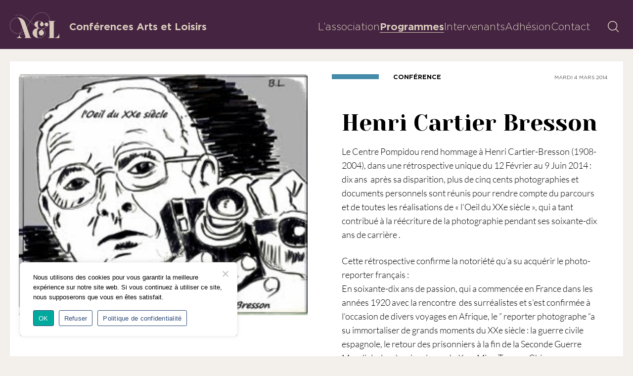

--- FILE ---
content_type: text/html; charset=UTF-8
request_url: https://www.conferences-arts-et-loisirs.fr/2014/02/henri-cartier-bresson.html
body_size: 9412
content:
<!doctype html>
<html lang="fr-FR">
<head>
	<meta charset="UTF-8">
	<meta name="viewport" content="width=device-width, initial-scale=1">
	<link rel="profile" href="http://gmpg.org/xfn/11">

	 
<link rel="preconnect" href="https://fonts.googleapis.com">
<link rel="preconnect" href="https://fonts.gstatic.com" crossorigin>
    <meta name='robots' content='index, follow, max-image-preview:large, max-snippet:-1, max-video-preview:-1' />

	<!-- This site is optimized with the Yoast SEO plugin v26.6 - https://yoast.com/wordpress/plugins/seo/ -->
	<title>Henri Cartier Bresson - Conférences Arts et Loisirs</title>
	<meta name="description" content="Le Centre Pompidou rend hommage à Henri Cartier-Bresson (1908-2004), dans une rétrospective unique du 12 Février au 9 Juin 2014 : dix ans  après sa" />
	<link rel="canonical" href="https://www.conferences-arts-et-loisirs.fr/2014/02/henri-cartier-bresson.html" />
	<meta property="og:locale" content="fr_FR" />
	<meta property="og:type" content="article" />
	<meta property="og:title" content="Henri Cartier Bresson - Conférences Arts et Loisirs" />
	<meta property="og:description" content="Le Centre Pompidou rend hommage à Henri Cartier-Bresson (1908-2004), dans une rétrospective unique du 12 Février au 9 Juin 2014 : dix ans  après sa" />
	<meta property="og:url" content="https://www.conferences-arts-et-loisirs.fr/2014/02/henri-cartier-bresson.html" />
	<meta property="og:site_name" content="Conférences Arts et Loisirs" />
	<meta property="article:published_time" content="2014-02-14T15:43:00+00:00" />
	<meta property="article:modified_time" content="2018-01-10T20:39:05+00:00" />
	<meta property="og:image" content="https://www.conferences-arts-et-loisirs.fr/wp-content/uploads/2014/02/Henri-Cartier-Bresson-Art-et-Losirs-2014.jpg" />
	<meta property="og:image:width" content="287" />
	<meta property="og:image:height" content="240" />
	<meta property="og:image:type" content="image/jpeg" />
	<meta name="author" content="Conférences Arts et Loisirs" />
	<meta name="twitter:card" content="summary_large_image" />
	<meta name="twitter:label1" content="Écrit par" />
	<meta name="twitter:data1" content="Conférences Arts et Loisirs" />
	<meta name="twitter:label2" content="Durée de lecture estimée" />
	<meta name="twitter:data2" content="2 minutes" />
	<script type="application/ld+json" class="yoast-schema-graph">{"@context":"https://schema.org","@graph":[{"@type":"Article","@id":"https://www.conferences-arts-et-loisirs.fr/2014/02/henri-cartier-bresson.html#article","isPartOf":{"@id":"https://www.conferences-arts-et-loisirs.fr/2014/02/henri-cartier-bresson.html"},"author":{"name":"Conférences Arts et Loisirs","@id":"https://www.conferences-arts-et-loisirs.fr/#/schema/person/046ca2103122c025880aa25949f724c4"},"headline":"Henri Cartier Bresson","datePublished":"2014-02-14T15:43:00+00:00","dateModified":"2018-01-10T20:39:05+00:00","mainEntityOfPage":{"@id":"https://www.conferences-arts-et-loisirs.fr/2014/02/henri-cartier-bresson.html"},"wordCount":318,"publisher":{"@id":"https://www.conferences-arts-et-loisirs.fr/#organization"},"image":{"@id":"https://www.conferences-arts-et-loisirs.fr/2014/02/henri-cartier-bresson.html#primaryimage"},"thumbnailUrl":"https://www.conferences-arts-et-loisirs.fr/wp-content/uploads/2014/02/Henri-Cartier-Bresson-Art-et-Losirs-2014.jpg","articleSection":["Conférences","Mars 2014 à juin 2014"],"inLanguage":"fr-FR"},{"@type":"WebPage","@id":"https://www.conferences-arts-et-loisirs.fr/2014/02/henri-cartier-bresson.html","url":"https://www.conferences-arts-et-loisirs.fr/2014/02/henri-cartier-bresson.html","name":"Henri Cartier Bresson - Conférences Arts et Loisirs","isPartOf":{"@id":"https://www.conferences-arts-et-loisirs.fr/#website"},"primaryImageOfPage":{"@id":"https://www.conferences-arts-et-loisirs.fr/2014/02/henri-cartier-bresson.html#primaryimage"},"image":{"@id":"https://www.conferences-arts-et-loisirs.fr/2014/02/henri-cartier-bresson.html#primaryimage"},"thumbnailUrl":"https://www.conferences-arts-et-loisirs.fr/wp-content/uploads/2014/02/Henri-Cartier-Bresson-Art-et-Losirs-2014.jpg","datePublished":"2014-02-14T15:43:00+00:00","dateModified":"2018-01-10T20:39:05+00:00","description":"Le Centre Pompidou rend hommage à Henri Cartier-Bresson (1908-2004), dans une rétrospective unique du 12 Février au 9 Juin 2014 : dix ans  après sa","breadcrumb":{"@id":"https://www.conferences-arts-et-loisirs.fr/2014/02/henri-cartier-bresson.html#breadcrumb"},"inLanguage":"fr-FR","potentialAction":[{"@type":"ReadAction","target":["https://www.conferences-arts-et-loisirs.fr/2014/02/henri-cartier-bresson.html"]}]},{"@type":"ImageObject","inLanguage":"fr-FR","@id":"https://www.conferences-arts-et-loisirs.fr/2014/02/henri-cartier-bresson.html#primaryimage","url":"https://www.conferences-arts-et-loisirs.fr/wp-content/uploads/2014/02/Henri-Cartier-Bresson-Art-et-Losirs-2014.jpg","contentUrl":"https://www.conferences-arts-et-loisirs.fr/wp-content/uploads/2014/02/Henri-Cartier-Bresson-Art-et-Losirs-2014.jpg","width":287,"height":240},{"@type":"BreadcrumbList","@id":"https://www.conferences-arts-et-loisirs.fr/2014/02/henri-cartier-bresson.html#breadcrumb","itemListElement":[{"@type":"ListItem","position":1,"name":"Home","item":"https://www.conferences-arts-et-loisirs.fr/"},{"@type":"ListItem","position":2,"name":"Henri Cartier Bresson"}]},{"@type":"WebSite","@id":"https://www.conferences-arts-et-loisirs.fr/#website","url":"https://www.conferences-arts-et-loisirs.fr/","name":"Conférences Arts et Loisirs","description":"L’Association « les Conférences Arts et Loisirs » est une association régie par la loi de 1901 ayant une vocation culturelle.","publisher":{"@id":"https://www.conferences-arts-et-loisirs.fr/#organization"},"potentialAction":[{"@type":"SearchAction","target":{"@type":"EntryPoint","urlTemplate":"https://www.conferences-arts-et-loisirs.fr/?s={search_term_string}"},"query-input":{"@type":"PropertyValueSpecification","valueRequired":true,"valueName":"search_term_string"}}],"inLanguage":"fr-FR"},{"@type":"Organization","@id":"https://www.conferences-arts-et-loisirs.fr/#organization","name":"Les Conférences Arts et Loisirs","url":"https://www.conferences-arts-et-loisirs.fr/","logo":{"@type":"ImageObject","inLanguage":"fr-FR","@id":"https://www.conferences-arts-et-loisirs.fr/#/schema/logo/image/","url":"https://www.conferences-arts-et-loisirs.fr/wp-content/uploads/2021/09/cropped-favicon.png","contentUrl":"https://www.conferences-arts-et-loisirs.fr/wp-content/uploads/2021/09/cropped-favicon.png","width":512,"height":512,"caption":"Les Conférences Arts et Loisirs"},"image":{"@id":"https://www.conferences-arts-et-loisirs.fr/#/schema/logo/image/"}},{"@type":"Person","@id":"https://www.conferences-arts-et-loisirs.fr/#/schema/person/046ca2103122c025880aa25949f724c4","name":"Conférences Arts et Loisirs","url":"https://www.conferences-arts-et-loisirs.fr/author/confdmin"}]}</script>
	<!-- / Yoast SEO plugin. -->


<link rel='dns-prefetch' href='//fonts.googleapis.com' />
<link rel="alternate" type="application/rss+xml" title="Conférences Arts et Loisirs &raquo; Flux" href="https://www.conferences-arts-et-loisirs.fr/feed" />
<link rel="alternate" type="application/rss+xml" title="Conférences Arts et Loisirs &raquo; Flux des commentaires" href="https://www.conferences-arts-et-loisirs.fr/comments/feed" />
<link rel="alternate" title="oEmbed (JSON)" type="application/json+oembed" href="https://www.conferences-arts-et-loisirs.fr/wp-json/oembed/1.0/embed?url=https%3A%2F%2Fwww.conferences-arts-et-loisirs.fr%2F2014%2F02%2Fhenri-cartier-bresson.html" />
<link rel="alternate" title="oEmbed (XML)" type="text/xml+oembed" href="https://www.conferences-arts-et-loisirs.fr/wp-json/oembed/1.0/embed?url=https%3A%2F%2Fwww.conferences-arts-et-loisirs.fr%2F2014%2F02%2Fhenri-cartier-bresson.html&#038;format=xml" />
<style id='wp-img-auto-sizes-contain-inline-css' type='text/css'>
img:is([sizes=auto i],[sizes^="auto," i]){contain-intrinsic-size:3000px 1500px}
/*# sourceURL=wp-img-auto-sizes-contain-inline-css */
</style>
<style id='classic-theme-styles-inline-css' type='text/css'>
/*! This file is auto-generated */
.wp-block-button__link{color:#fff;background-color:#32373c;border-radius:9999px;box-shadow:none;text-decoration:none;padding:calc(.667em + 2px) calc(1.333em + 2px);font-size:1.125em}.wp-block-file__button{background:#32373c;color:#fff;text-decoration:none}
/*# sourceURL=/wp-includes/css/classic-themes.min.css */
</style>
<link rel='stylesheet' id='contact-form-7-css' href='https://www.conferences-arts-et-loisirs.fr/wp-content/plugins/contact-form-7/includes/css/styles.css?ver=6.1.4' type='text/css' media='all' />
<link rel='stylesheet' id='cookie-notice-front-css' href='https://www.conferences-arts-et-loisirs.fr/wp-content/plugins/cookie-notice/css/front.min.css?ver=2.5.11' type='text/css' media='all' />
<link rel='stylesheet' id='confartloisirs-style-css' href='https://www.conferences-arts-et-loisirs.fr/wp-content/themes/confartloisirs/style.css?ver=6.9' type='text/css' media='all' />
<link rel='stylesheet' id='confartloisirs-specific-style-css' href='https://www.conferences-arts-et-loisirs.fr/wp-content/themes/confartloisirs/layouts/content-sidebar.css?ver=6.9' type='text/css' media='all' />
<link rel='stylesheet' id='confartloisirs-latoyeseva-css' href='https://fonts.googleapis.com/css2?family=Yeseva+One&#038;display=swap&#038;ver=6.9' type='text/css' media='all' />
<link rel='stylesheet' id='fancybox-css' href='https://www.conferences-arts-et-loisirs.fr/wp-content/plugins/easy-fancybox/fancybox/1.5.4/jquery.fancybox.min.css?ver=6.9' type='text/css' media='screen' />
<style id='fancybox-inline-css' type='text/css'>
#fancybox-outer{background:#ffffff}#fancybox-content{background:#ffffff;border-color:#ffffff;color:#000000;}#fancybox-title,#fancybox-title-float-main{color:#fff}
/*# sourceURL=fancybox-inline-css */
</style>
<script type="text/javascript" id="cookie-notice-front-js-before">
/* <![CDATA[ */
var cnArgs = {"ajaxUrl":"https:\/\/www.conferences-arts-et-loisirs.fr\/wp-admin\/admin-ajax.php","nonce":"cd82d2c414","hideEffect":"fade","position":"bottom","onScroll":false,"onScrollOffset":100,"onClick":false,"cookieName":"cookie_notice_accepted","cookieTime":15811200,"cookieTimeRejected":86400,"globalCookie":false,"redirection":true,"cache":false,"revokeCookies":false,"revokeCookiesOpt":"automatic"};

//# sourceURL=cookie-notice-front-js-before
/* ]]> */
</script>
<script type="text/javascript" src="https://www.conferences-arts-et-loisirs.fr/wp-content/plugins/cookie-notice/js/front.min.js?ver=2.5.11" id="cookie-notice-front-js"></script>
<script type="text/javascript" src="https://www.conferences-arts-et-loisirs.fr/wp-includes/js/jquery/jquery.min.js?ver=3.7.1" id="jquery-core-js"></script>
<script type="text/javascript" src="https://www.conferences-arts-et-loisirs.fr/wp-includes/js/jquery/jquery-migrate.min.js?ver=3.4.1" id="jquery-migrate-js"></script>
<link rel="https://api.w.org/" href="https://www.conferences-arts-et-loisirs.fr/wp-json/" /><link rel="alternate" title="JSON" type="application/json" href="https://www.conferences-arts-et-loisirs.fr/wp-json/wp/v2/posts/287" /><link rel="EditURI" type="application/rsd+xml" title="RSD" href="https://www.conferences-arts-et-loisirs.fr/xmlrpc.php?rsd" />
<meta name="generator" content="WordPress 6.9" />
<link rel='shortlink' href='https://www.conferences-arts-et-loisirs.fr/?p=287' />
<link rel="icon" href="https://www.conferences-arts-et-loisirs.fr/wp-content/uploads/2025/07/cropped-favicon-32x32.png" sizes="32x32" />
<link rel="icon" href="https://www.conferences-arts-et-loisirs.fr/wp-content/uploads/2025/07/cropped-favicon-192x192.png" sizes="192x192" />
<link rel="apple-touch-icon" href="https://www.conferences-arts-et-loisirs.fr/wp-content/uploads/2025/07/cropped-favicon-180x180.png" />
<meta name="msapplication-TileImage" content="https://www.conferences-arts-et-loisirs.fr/wp-content/uploads/2025/07/cropped-favicon-270x270.png" />
	
<style id='global-styles-inline-css' type='text/css'>
:root{--wp--preset--aspect-ratio--square: 1;--wp--preset--aspect-ratio--4-3: 4/3;--wp--preset--aspect-ratio--3-4: 3/4;--wp--preset--aspect-ratio--3-2: 3/2;--wp--preset--aspect-ratio--2-3: 2/3;--wp--preset--aspect-ratio--16-9: 16/9;--wp--preset--aspect-ratio--9-16: 9/16;--wp--preset--color--black: #000000;--wp--preset--color--cyan-bluish-gray: #abb8c3;--wp--preset--color--white: #ffffff;--wp--preset--color--pale-pink: #f78da7;--wp--preset--color--vivid-red: #cf2e2e;--wp--preset--color--luminous-vivid-orange: #ff6900;--wp--preset--color--luminous-vivid-amber: #fcb900;--wp--preset--color--light-green-cyan: #7bdcb5;--wp--preset--color--vivid-green-cyan: #00d084;--wp--preset--color--pale-cyan-blue: #8ed1fc;--wp--preset--color--vivid-cyan-blue: #0693e3;--wp--preset--color--vivid-purple: #9b51e0;--wp--preset--gradient--vivid-cyan-blue-to-vivid-purple: linear-gradient(135deg,rgb(6,147,227) 0%,rgb(155,81,224) 100%);--wp--preset--gradient--light-green-cyan-to-vivid-green-cyan: linear-gradient(135deg,rgb(122,220,180) 0%,rgb(0,208,130) 100%);--wp--preset--gradient--luminous-vivid-amber-to-luminous-vivid-orange: linear-gradient(135deg,rgb(252,185,0) 0%,rgb(255,105,0) 100%);--wp--preset--gradient--luminous-vivid-orange-to-vivid-red: linear-gradient(135deg,rgb(255,105,0) 0%,rgb(207,46,46) 100%);--wp--preset--gradient--very-light-gray-to-cyan-bluish-gray: linear-gradient(135deg,rgb(238,238,238) 0%,rgb(169,184,195) 100%);--wp--preset--gradient--cool-to-warm-spectrum: linear-gradient(135deg,rgb(74,234,220) 0%,rgb(151,120,209) 20%,rgb(207,42,186) 40%,rgb(238,44,130) 60%,rgb(251,105,98) 80%,rgb(254,248,76) 100%);--wp--preset--gradient--blush-light-purple: linear-gradient(135deg,rgb(255,206,236) 0%,rgb(152,150,240) 100%);--wp--preset--gradient--blush-bordeaux: linear-gradient(135deg,rgb(254,205,165) 0%,rgb(254,45,45) 50%,rgb(107,0,62) 100%);--wp--preset--gradient--luminous-dusk: linear-gradient(135deg,rgb(255,203,112) 0%,rgb(199,81,192) 50%,rgb(65,88,208) 100%);--wp--preset--gradient--pale-ocean: linear-gradient(135deg,rgb(255,245,203) 0%,rgb(182,227,212) 50%,rgb(51,167,181) 100%);--wp--preset--gradient--electric-grass: linear-gradient(135deg,rgb(202,248,128) 0%,rgb(113,206,126) 100%);--wp--preset--gradient--midnight: linear-gradient(135deg,rgb(2,3,129) 0%,rgb(40,116,252) 100%);--wp--preset--font-size--small: 13px;--wp--preset--font-size--medium: 20px;--wp--preset--font-size--large: 36px;--wp--preset--font-size--x-large: 42px;--wp--preset--spacing--20: 0.44rem;--wp--preset--spacing--30: 0.67rem;--wp--preset--spacing--40: 1rem;--wp--preset--spacing--50: 1.5rem;--wp--preset--spacing--60: 2.25rem;--wp--preset--spacing--70: 3.38rem;--wp--preset--spacing--80: 5.06rem;--wp--preset--shadow--natural: 6px 6px 9px rgba(0, 0, 0, 0.2);--wp--preset--shadow--deep: 12px 12px 50px rgba(0, 0, 0, 0.4);--wp--preset--shadow--sharp: 6px 6px 0px rgba(0, 0, 0, 0.2);--wp--preset--shadow--outlined: 6px 6px 0px -3px rgb(255, 255, 255), 6px 6px rgb(0, 0, 0);--wp--preset--shadow--crisp: 6px 6px 0px rgb(0, 0, 0);}:where(.is-layout-flex){gap: 0.5em;}:where(.is-layout-grid){gap: 0.5em;}body .is-layout-flex{display: flex;}.is-layout-flex{flex-wrap: wrap;align-items: center;}.is-layout-flex > :is(*, div){margin: 0;}body .is-layout-grid{display: grid;}.is-layout-grid > :is(*, div){margin: 0;}:where(.wp-block-columns.is-layout-flex){gap: 2em;}:where(.wp-block-columns.is-layout-grid){gap: 2em;}:where(.wp-block-post-template.is-layout-flex){gap: 1.25em;}:where(.wp-block-post-template.is-layout-grid){gap: 1.25em;}.has-black-color{color: var(--wp--preset--color--black) !important;}.has-cyan-bluish-gray-color{color: var(--wp--preset--color--cyan-bluish-gray) !important;}.has-white-color{color: var(--wp--preset--color--white) !important;}.has-pale-pink-color{color: var(--wp--preset--color--pale-pink) !important;}.has-vivid-red-color{color: var(--wp--preset--color--vivid-red) !important;}.has-luminous-vivid-orange-color{color: var(--wp--preset--color--luminous-vivid-orange) !important;}.has-luminous-vivid-amber-color{color: var(--wp--preset--color--luminous-vivid-amber) !important;}.has-light-green-cyan-color{color: var(--wp--preset--color--light-green-cyan) !important;}.has-vivid-green-cyan-color{color: var(--wp--preset--color--vivid-green-cyan) !important;}.has-pale-cyan-blue-color{color: var(--wp--preset--color--pale-cyan-blue) !important;}.has-vivid-cyan-blue-color{color: var(--wp--preset--color--vivid-cyan-blue) !important;}.has-vivid-purple-color{color: var(--wp--preset--color--vivid-purple) !important;}.has-black-background-color{background-color: var(--wp--preset--color--black) !important;}.has-cyan-bluish-gray-background-color{background-color: var(--wp--preset--color--cyan-bluish-gray) !important;}.has-white-background-color{background-color: var(--wp--preset--color--white) !important;}.has-pale-pink-background-color{background-color: var(--wp--preset--color--pale-pink) !important;}.has-vivid-red-background-color{background-color: var(--wp--preset--color--vivid-red) !important;}.has-luminous-vivid-orange-background-color{background-color: var(--wp--preset--color--luminous-vivid-orange) !important;}.has-luminous-vivid-amber-background-color{background-color: var(--wp--preset--color--luminous-vivid-amber) !important;}.has-light-green-cyan-background-color{background-color: var(--wp--preset--color--light-green-cyan) !important;}.has-vivid-green-cyan-background-color{background-color: var(--wp--preset--color--vivid-green-cyan) !important;}.has-pale-cyan-blue-background-color{background-color: var(--wp--preset--color--pale-cyan-blue) !important;}.has-vivid-cyan-blue-background-color{background-color: var(--wp--preset--color--vivid-cyan-blue) !important;}.has-vivid-purple-background-color{background-color: var(--wp--preset--color--vivid-purple) !important;}.has-black-border-color{border-color: var(--wp--preset--color--black) !important;}.has-cyan-bluish-gray-border-color{border-color: var(--wp--preset--color--cyan-bluish-gray) !important;}.has-white-border-color{border-color: var(--wp--preset--color--white) !important;}.has-pale-pink-border-color{border-color: var(--wp--preset--color--pale-pink) !important;}.has-vivid-red-border-color{border-color: var(--wp--preset--color--vivid-red) !important;}.has-luminous-vivid-orange-border-color{border-color: var(--wp--preset--color--luminous-vivid-orange) !important;}.has-luminous-vivid-amber-border-color{border-color: var(--wp--preset--color--luminous-vivid-amber) !important;}.has-light-green-cyan-border-color{border-color: var(--wp--preset--color--light-green-cyan) !important;}.has-vivid-green-cyan-border-color{border-color: var(--wp--preset--color--vivid-green-cyan) !important;}.has-pale-cyan-blue-border-color{border-color: var(--wp--preset--color--pale-cyan-blue) !important;}.has-vivid-cyan-blue-border-color{border-color: var(--wp--preset--color--vivid-cyan-blue) !important;}.has-vivid-purple-border-color{border-color: var(--wp--preset--color--vivid-purple) !important;}.has-vivid-cyan-blue-to-vivid-purple-gradient-background{background: var(--wp--preset--gradient--vivid-cyan-blue-to-vivid-purple) !important;}.has-light-green-cyan-to-vivid-green-cyan-gradient-background{background: var(--wp--preset--gradient--light-green-cyan-to-vivid-green-cyan) !important;}.has-luminous-vivid-amber-to-luminous-vivid-orange-gradient-background{background: var(--wp--preset--gradient--luminous-vivid-amber-to-luminous-vivid-orange) !important;}.has-luminous-vivid-orange-to-vivid-red-gradient-background{background: var(--wp--preset--gradient--luminous-vivid-orange-to-vivid-red) !important;}.has-very-light-gray-to-cyan-bluish-gray-gradient-background{background: var(--wp--preset--gradient--very-light-gray-to-cyan-bluish-gray) !important;}.has-cool-to-warm-spectrum-gradient-background{background: var(--wp--preset--gradient--cool-to-warm-spectrum) !important;}.has-blush-light-purple-gradient-background{background: var(--wp--preset--gradient--blush-light-purple) !important;}.has-blush-bordeaux-gradient-background{background: var(--wp--preset--gradient--blush-bordeaux) !important;}.has-luminous-dusk-gradient-background{background: var(--wp--preset--gradient--luminous-dusk) !important;}.has-pale-ocean-gradient-background{background: var(--wp--preset--gradient--pale-ocean) !important;}.has-electric-grass-gradient-background{background: var(--wp--preset--gradient--electric-grass) !important;}.has-midnight-gradient-background{background: var(--wp--preset--gradient--midnight) !important;}.has-small-font-size{font-size: var(--wp--preset--font-size--small) !important;}.has-medium-font-size{font-size: var(--wp--preset--font-size--medium) !important;}.has-large-font-size{font-size: var(--wp--preset--font-size--large) !important;}.has-x-large-font-size{font-size: var(--wp--preset--font-size--x-large) !important;}
/*# sourceURL=global-styles-inline-css */
</style>
</head>

<body class="wp-singular post-template-default single single-post postid-287 single-format-standard wp-custom-logo wp-theme-confartloisirs cookies-not-set conferences mars-2014-a-juin-2014 post-henri-cartier-bresson">
<div id="page" class="site">
	<a class="skip-link screen-reader-text" href="#content">Aller au contenu</a>
	
	<header id="masthead" class="site-header">
		<div class="header-top">
			<div class="site-branding">
				<a href="https://www.conferences-arts-et-loisirs.fr/" class="custom-logo-link" rel="home"><img width="600" height="309" src="https://www.conferences-arts-et-loisirs.fr/wp-content/uploads/2025/09/logo-conferences-arts-et-loisirs-2025.png" class="custom-logo" alt="Logo Conferences Arts Et Loisirs 2025" decoding="async" fetchpriority="high" srcset="https://www.conferences-arts-et-loisirs.fr/wp-content/uploads/2025/09/logo-conferences-arts-et-loisirs-2025.png 600w, https://www.conferences-arts-et-loisirs.fr/wp-content/uploads/2025/09/logo-conferences-arts-et-loisirs-2025-300x155.png 300w" sizes="(max-width: 600px) 100vw, 600px" /></a>					<p class="site-title"><a href="https://www.conferences-arts-et-loisirs.fr/" rel="home">Conférences Arts et Loisirs</a></p>
									<p class="site-description screen-reader-text">L’Association « les Conférences Arts et Loisirs » est une association régie par la loi de 1901 ayant une vocation culturelle.</p>
							</div>

			<nav id="site-navigation" class="main-navigation">
				<button id="mobile-menu-button" class="menu-toggle" aria-expanded="false" aria-label="Afficher ou masquer la navigation"><span class="screen-reader-text">Afficher ou masquer la navigation</span></button>
				<div class="menu-menu-principal-container"><ul id="primary-menu" class="menu"><li id="menu-item-29" class="menu-item menu-item-type-post_type menu-item-object-page menu-item-29"><a href="https://www.conferences-arts-et-loisirs.fr/lassociation">L’association</a></li>
<li id="menu-item-28" class="menu-item menu-item-type-post_type menu-item-object-page menu-item-28"><a href="https://www.conferences-arts-et-loisirs.fr/les-programmes">Programmes</a></li>
<li id="menu-item-927" class="menu-item menu-item-type-post_type menu-item-object-page menu-item-927"><a href="https://www.conferences-arts-et-loisirs.fr/les-intervenants">Intervenants</a></li>
<li id="menu-item-26" class="menu-item menu-item-type-post_type menu-item-object-page menu-item-26"><a href="https://www.conferences-arts-et-loisirs.fr/inscriptions">Adhésion</a></li>
<li id="menu-item-3304" class="menu-item menu-item-type-post_type menu-item-object-page menu-item-3304"><a href="https://www.conferences-arts-et-loisirs.fr/contact">Contact</a></li>
</ul></div>			</nav>
			
			<div class="searcH search-toggle">
				<a href="#"><span class="screen-reader-text">Rechercher</span></a>
			</div>
		</div>
	</header>
			
	<div id="primary" class="content-area">
		<main id="main" class="site-main">

		
<article id="post-287" class="post-287 post type-post status-publish format-standard has-post-thumbnail hentry category-conferences category-mars-2014-a-juin-2014">

		<div class="colL">
					<figure class="imgune"><img width="287" height="240" src="https://www.conferences-arts-et-loisirs.fr/wp-content/uploads/2014/02/Henri-Cartier-Bresson-Art-et-Losirs-2014.jpg" class="attachment-full size-full wp-post-image" alt="" decoding="async" />				<span class="legend"></span>		
			</figure>		
			</div>
		
	<div class="colR">
		<header class="entry-header">
			<div class="surcontent">
				<span class="surtitre">					Conférence				</span>
				<span class="surtexte">mardi 4 mars 2014</span>			</div>
			
			<h1 class="entry-title">Henri Cartier Bresson</h1>			
				
										
					
		</header>

		<div class="entry-content">
			
			<p>Le Centre Pompidou rend hommage à Henri Cartier-Bresson (1908-2004), dans une rétrospective unique du 12 Février au 9 Juin 2014 : dix ans  après sa disparition, plus de cinq cents photographies et documents personnels sont réunis pour rendre compte du parcours et de toutes les réalisations de « l&rsquo;Oeil du XXe siècle », qui a tant contribué à la réécriture de la photographie pendant ses soixante-dix ans de carrière .</p>
<p>Cette rétrospective confirme la notoriété qu&rsquo;a su acquérir le photo-reporter français :<br />
En soixante-dix ans de passion, qui a commencée en France dans les années 1920 avec la rencontre  des surréalistes et s&rsquo;est confirmée à l’occasion de divers voyages en Afrique, le ” reporter photographe “a su immortaliser de grands moments du XXe siècle : la guerre civile espagnole, le retour des prisonniers à la fin de la Seconde Guerre Mondiale, les derniers jours du Kuo-Ming-Tang en Chine, l&rsquo;indépendance de l&rsquo;Indonésie et bien d’autres événements qui ont fait de lui « l&rsquo;Oeil du siècle »!</p>
<p>Henri Cartier-Bresson disait:  « Photographier, c’est retenir son souffle quand toutes nos facultés convergent pour capter la réalité fuyante . Il créa l&rsquo;agence photographique “Magnum photos “en 1947 , afin de mettre en commun le talent de nombreux  autres photographes reporters.<br />
Cet humaniste réalisera aussi de grandes séries, qui sont aujourd&rsquo;hui réunies et conservées par la Fondation Cartier-Bresson, qu&rsquo;il fonda en 2003.</p>
<p>Le Centre Pompidou rend ainsi hommage à une figure majeure de la photographie et à un grand reporter, qui parcourait le monde dans le but de relater les événements politiques et sociaux marquants. Plus de 500 photographies, films et documents personnels sont présentés de manière chronologique.</p>
<p>L&rsquo;exposition promet une lecture inédite des événements du XXe siècle !</p>
<p>SOURCES: http://www.sortiraparis.com/arts-culture/exposition/articles/68333-henri-cartier-bresson-l-exposition-phenomene-au-centre-pompidou</p>
			
									
		</div>
		
		<footer class="souscontent">
			<span class="soustexte">Exposition au Centre Pompidou Paris du 12 février 2014 au 9 juin 2014 </span>
		</footer>
		
	</div>
	
</article><!-- #post-287 -->


		</main>
	</div>


	<footer id="colophon" class="site-footer">
		<div class="site-info">
			<div class="Flex">
									<section id="media_image-2" class="widget widget_media_image"><a href="https://www.conferences-arts-et-loisirs.fr/"><img width="102" height="52" src="https://www.conferences-arts-et-loisirs.fr/wp-content/uploads/2025/07/logo-conferences-arts-et-loisirs-f.png" class="image wp-image-5162  attachment-full size-full" alt="Logo Conferences Arts Et Loisirs F" style="max-width: 100%; height: auto;" decoding="async" loading="lazy" /></a></section>									<nav class="extra-navigation" id="footer-1" role="navigation" aria-label="Footer 1">
						<div class="menu-footer-1-container"><ul id="menu-footer-1" class="extra-links-menu"><li id="menu-item-41" class="menu-item menu-item-type-post_type menu-item-object-page menu-item-41"><a href="https://www.conferences-arts-et-loisirs.fr/lassociation">L’association</a></li>
<li id="menu-item-40" class="menu-item menu-item-type-post_type menu-item-object-page menu-item-40"><a href="https://www.conferences-arts-et-loisirs.fr/les-programmes">Programmes</a></li>
<li id="menu-item-5161" class="menu-item menu-item-type-post_type menu-item-object-page menu-item-5161"><a href="https://www.conferences-arts-et-loisirs.fr/les-intervenants">Intervenants</a></li>
<li id="menu-item-39" class="menu-item menu-item-type-post_type menu-item-object-page menu-item-39"><a href="https://www.conferences-arts-et-loisirs.fr/inscriptions">Adhésions</a></li>
<li id="menu-item-37" class="menu-item menu-item-type-post_type menu-item-object-page menu-item-37"><a href="https://www.conferences-arts-et-loisirs.fr/partenaires">Partenaires</a></li>
<li id="menu-item-3301" class="menu-item menu-item-type-post_type menu-item-object-page menu-item-3301"><a href="https://www.conferences-arts-et-loisirs.fr/contact">Contact</a></li>
</ul></div>					</nav>
								
									<nav class="extra-navigation" id="footer-2" role="navigation" aria-label="Footer 2">
						<div class="menu-footer-2-container"><ul id="menu-footer-2" class="extra-links-menu"><li id="menu-item-43" class="menu-item menu-item-type-post_type menu-item-object-page menu-item-privacy-policy menu-item-43"><a rel="privacy-policy" href="https://www.conferences-arts-et-loisirs.fr/mentions-legales">Mentions légales</a></li>
<li id="menu-item-45" class="menu-item menu-item-type-custom menu-item-object-custom menu-item-home menu-item-45"><a href="https://www.conferences-arts-et-loisirs.fr">© Conférences arts et loisirs 2026</a></li>
<li id="menu-item-4481" class="menu-item menu-item-type-custom menu-item-object-custom menu-item-4481"><a href="https://www.facebook.com/conferencesartsetloisirs"><span class=" screen-reader-text">Nous suivre sur Facebook</span></a></li>
</ul></div>					</nav>
							</div>	
		</div>
	</footer>
</div>
<button class="to-top">
	<div class="to-top__circle">&#8593;</div>
	<div class="to-top__txt">Haut de page</div>
</button>

<div id="somedialog" class="dialog">
	<div class="dialog__overlay"></div>
	<div id="search-container" class="dialog__content search-wrap">
		<div class="search-box">
			<form role="search" method="get" class="search-form" action="https://www.conferences-arts-et-loisirs.fr/">
				<label>
					<span class="screen-reader-text">Rechercher :</span>
					<input type="search" class="search-field" placeholder="Rechercher…" value="" name="s" />
				</label>
				<input type="submit" class="search-submit" value="Rechercher" />
			</form>		</div>
	</div>
	<div class="action" data-dialog-close=""></div>
</div>

<script type="speculationrules">
{"prefetch":[{"source":"document","where":{"and":[{"href_matches":"/*"},{"not":{"href_matches":["/wp-*.php","/wp-admin/*","/wp-content/uploads/*","/wp-content/*","/wp-content/plugins/*","/wp-content/themes/confartloisirs/*","/*\\?(.+)"]}},{"not":{"selector_matches":"a[rel~=\"nofollow\"]"}},{"not":{"selector_matches":".no-prefetch, .no-prefetch a"}}]},"eagerness":"conservative"}]}
</script>
<script type="text/javascript" src="https://www.conferences-arts-et-loisirs.fr/wp-includes/js/dist/hooks.min.js?ver=dd5603f07f9220ed27f1" id="wp-hooks-js"></script>
<script type="text/javascript" src="https://www.conferences-arts-et-loisirs.fr/wp-includes/js/dist/i18n.min.js?ver=c26c3dc7bed366793375" id="wp-i18n-js"></script>
<script type="text/javascript" id="wp-i18n-js-after">
/* <![CDATA[ */
wp.i18n.setLocaleData( { 'text direction\u0004ltr': [ 'ltr' ] } );
//# sourceURL=wp-i18n-js-after
/* ]]> */
</script>
<script type="text/javascript" src="https://www.conferences-arts-et-loisirs.fr/wp-content/plugins/contact-form-7/includes/swv/js/index.js?ver=6.1.4" id="swv-js"></script>
<script type="text/javascript" id="contact-form-7-js-translations">
/* <![CDATA[ */
( function( domain, translations ) {
	var localeData = translations.locale_data[ domain ] || translations.locale_data.messages;
	localeData[""].domain = domain;
	wp.i18n.setLocaleData( localeData, domain );
} )( "contact-form-7", {"translation-revision-date":"2025-02-06 12:02:14+0000","generator":"GlotPress\/4.0.1","domain":"messages","locale_data":{"messages":{"":{"domain":"messages","plural-forms":"nplurals=2; plural=n > 1;","lang":"fr"},"This contact form is placed in the wrong place.":["Ce formulaire de contact est plac\u00e9 dans un mauvais endroit."],"Error:":["Erreur\u00a0:"]}},"comment":{"reference":"includes\/js\/index.js"}} );
//# sourceURL=contact-form-7-js-translations
/* ]]> */
</script>
<script type="text/javascript" id="contact-form-7-js-before">
/* <![CDATA[ */
var wpcf7 = {
    "api": {
        "root": "https:\/\/www.conferences-arts-et-loisirs.fr\/wp-json\/",
        "namespace": "contact-form-7\/v1"
    }
};
//# sourceURL=contact-form-7-js-before
/* ]]> */
</script>
<script type="text/javascript" src="https://www.conferences-arts-et-loisirs.fr/wp-content/plugins/contact-form-7/includes/js/index.js?ver=6.1.4" id="contact-form-7-js"></script>
<script type="text/javascript" src="https://www.conferences-arts-et-loisirs.fr/wp-content/themes/confartloisirs/js/main.js?ver=20151215" id="confartloisirs-main-js"></script>
<script type="text/javascript" src="https://www.conferences-arts-et-loisirs.fr/wp-content/themes/confartloisirs/js/navigation.js?ver=20151215" id="confartloisirs-navigation-js"></script>
<script type="text/javascript" src="https://www.conferences-arts-et-loisirs.fr/wp-content/themes/confartloisirs/js/skip-link-focus-fix.js?ver=20151215" id="confartloisirs-skip-link-focus-fix-js"></script>
<script type="text/javascript" src="https://www.conferences-arts-et-loisirs.fr/wp-content/plugins/easy-fancybox/vendor/purify.min.js?ver=6.9" id="fancybox-purify-js"></script>
<script type="text/javascript" id="jquery-fancybox-js-extra">
/* <![CDATA[ */
var efb_i18n = {"close":"Close","next":"Next","prev":"Previous","startSlideshow":"Start slideshow","toggleSize":"Toggle size"};
//# sourceURL=jquery-fancybox-js-extra
/* ]]> */
</script>
<script type="text/javascript" src="https://www.conferences-arts-et-loisirs.fr/wp-content/plugins/easy-fancybox/fancybox/1.5.4/jquery.fancybox.min.js?ver=6.9" id="jquery-fancybox-js"></script>
<script type="text/javascript" id="jquery-fancybox-js-after">
/* <![CDATA[ */
var fb_timeout, fb_opts={'autoScale':true,'showCloseButton':true,'width':560,'height':340,'margin':20,'pixelRatio':'false','padding':10,'centerOnScroll':false,'enableEscapeButton':true,'speedIn':300,'speedOut':300,'overlayShow':true,'hideOnOverlayClick':true,'overlayColor':'#000','overlayOpacity':0.6,'minViewportWidth':320,'minVpHeight':320,'disableCoreLightbox':'true','enableBlockControls':'true','fancybox_openBlockControls':'true' };
if(typeof easy_fancybox_handler==='undefined'){
var easy_fancybox_handler=function(){
jQuery([".nolightbox","a.wp-block-file__button","a.pin-it-button","a[href*='pinterest.com\/pin\/create']","a[href*='facebook.com\/share']","a[href*='twitter.com\/share']"].join(',')).addClass('nofancybox');
jQuery('a.fancybox-close').on('click',function(e){e.preventDefault();jQuery.fancybox.close()});
/* IMG */
						var unlinkedImageBlocks=jQuery(".wp-block-image > img:not(.nofancybox,figure.nofancybox>img)");
						unlinkedImageBlocks.wrap(function() {
							var href = jQuery( this ).attr( "src" );
							return "<a href='" + href + "'></a>";
						});
var fb_IMG_select=jQuery('a[href*=".jpg" i]:not(.nofancybox,li.nofancybox>a,figure.nofancybox>a),area[href*=".jpg" i]:not(.nofancybox),a[href*=".png" i]:not(.nofancybox,li.nofancybox>a,figure.nofancybox>a),area[href*=".png" i]:not(.nofancybox),a[href*=".webp" i]:not(.nofancybox,li.nofancybox>a,figure.nofancybox>a),area[href*=".webp" i]:not(.nofancybox),a[href*=".jpeg" i]:not(.nofancybox,li.nofancybox>a,figure.nofancybox>a),area[href*=".jpeg" i]:not(.nofancybox)');
fb_IMG_select.addClass('fancybox image');
var fb_IMG_sections=jQuery('.gallery,.wp-block-gallery,.tiled-gallery,.wp-block-jetpack-tiled-gallery,.ngg-galleryoverview,.ngg-imagebrowser,.nextgen_pro_blog_gallery,.nextgen_pro_film,.nextgen_pro_horizontal_filmstrip,.ngg-pro-masonry-wrapper,.ngg-pro-mosaic-container,.nextgen_pro_sidescroll,.nextgen_pro_slideshow,.nextgen_pro_thumbnail_grid,.tiled-gallery');
fb_IMG_sections.each(function(){jQuery(this).find(fb_IMG_select).attr('rel','gallery-'+fb_IMG_sections.index(this));});
jQuery('a.fancybox,area.fancybox,.fancybox>a').each(function(){jQuery(this).fancybox(jQuery.extend(true,{},fb_opts,{'transition':'elastic','transitionIn':'elastic','transitionOut':'elastic','opacity':false,'hideOnContentClick':false,'titleShow':true,'titlePosition':'over','titleFromAlt':true,'showNavArrows':true,'enableKeyboardNav':true,'cyclic':false,'mouseWheel':'true','changeSpeed':250,'changeFade':300}))});
};};
jQuery(easy_fancybox_handler);jQuery(document).on('post-load',easy_fancybox_handler);

//# sourceURL=jquery-fancybox-js-after
/* ]]> */
</script>
<script type="text/javascript" src="https://www.conferences-arts-et-loisirs.fr/wp-content/plugins/easy-fancybox/vendor/jquery.easing.min.js?ver=1.4.1" id="jquery-easing-js"></script>
<script type="text/javascript" src="https://www.conferences-arts-et-loisirs.fr/wp-content/plugins/easy-fancybox/vendor/jquery.mousewheel.min.js?ver=3.1.13" id="jquery-mousewheel-js"></script>

		<!-- Cookie Notice plugin v2.5.11 by Hu-manity.co https://hu-manity.co/ -->
		<div id="cookie-notice" role="dialog" class="cookie-notice-hidden cookie-revoke-hidden cn-position-bottom" aria-label="Cookie Notice" style="background-color: rgba(50,50,58,1);"><div class="cookie-notice-container" style="color: #fff"><span id="cn-notice-text" class="cn-text-container">Nous utilisons des cookies pour vous garantir la meilleure expérience sur notre site web. Si vous continuez à utiliser ce site, nous supposerons que vous en êtes satisfait.</span><span id="cn-notice-buttons" class="cn-buttons-container"><button id="cn-accept-cookie" data-cookie-set="accept" class="cn-set-cookie cn-button" aria-label="OK" style="background-color: #00a99d">OK</button><button id="cn-refuse-cookie" data-cookie-set="refuse" class="cn-set-cookie cn-button" aria-label="Refuser" style="background-color: #00a99d">Refuser</button><button data-link-url="https://www.conferences-arts-et-loisirs.fr/mentions-legales" data-link-target="_blank" id="cn-more-info" class="cn-more-info cn-button" aria-label="Politique de confidentialité" style="background-color: #00a99d">Politique de confidentialité</button></span><button type="button" id="cn-close-notice" data-cookie-set="accept" class="cn-close-icon" aria-label="Refuser"></button></div>
			
		</div>
		<!-- / Cookie Notice plugin -->
</body>
</html>


--- FILE ---
content_type: text/css
request_url: https://www.conferences-arts-et-loisirs.fr/wp-content/themes/confartloisirs/layouts/content-sidebar.css?ver=6.9
body_size: 6902
content:
/*
 * Theme Name: confartloisirs
 *
 * Layout: Content-Sidebar
 *
 * Learn more: https://developer.wordpress.org/themes/basics/template-files/
*/
@charset "utf-8";
/* CSS Document */

/* GENERAL */
.Flex{display:flex;}

.col {
  padding: 0 15px;
}
.col-1 {
 width:100%;
 max-width:calc( 100% / 12 *1 )
}
.col-2 {
 width:100%;
 max-width:calc( 100% / 12 *2 )
}
.col-3 {
 width:100%;
 max-width:calc( 100% / 12 *3 )
}
.col-4 {
 width:100%;
 max-width:calc( 100% / 12 *4 )
}
.col-5 {
 width:100%;
 max-width:calc( 100% / 12 *5 )
}
.col-6 {
 width:100%;
 max-width:calc( 100% / 12 *6 )
}
.col-7 {
 width:100%;
 max-width:calc( 100% / 12 *7 )
}
.col-8 {
 width:100%;
 max-width:calc( 100% / 12 *8 )
}
.col-9 {
 width:100%;
 max-width:calc( 100% / 12 *9 )
}
.col-10 {
 width:100%;
 max-width:calc( 100% / 12 *10 )
}
.col-11 {
 width:100%;
 max-width:calc( 100% / 12 *11 )
}
.col-12 {
 width:100%;
 max-width:calc( 100% / 12 *12 )
}

p.btn {text-align:center;}
p.btn a {display:inline-block;margin:50px 0 0 0;padding:20px;text-align: center;font-size: clamp(14px, 2vw, 20px);color:#ad8968;line-height: 1;letter-spacing:4px;text-transform:uppercase;text-decoration:none;border:1px solid #ad8968;border-radius:30px;transition:all 0.15s linear;}
p.btn a:hover {color:#691308;border:1px solid #691308;padding: 20px 40px 20px 40px;}


/* HEADER */
.site-header{position: relative;width:100%;z-index: 100;padding: 0 20px 0 20px;border-top:10px solid #442441;background:#442441;}
.header-top{position: relative;max-width: 1760px;display: flex;margin: 0 auto;padding:15px 0 15px 0;align-items: center;}
.site-branding{flex-basis: 42%;display: flex;align-items: center;}
.custom-logo-link{max-width: 100px;}
h1.site-title,
p.site-title{margin:0;padding: 0 0 0 20px;font-family:'Gotham-Bold';font-size:20px;line-height: 1;color:#d8caba;}
h1.site-title a,
p.site-title a{color:#d8caba;text-decoration:none;}
h1.site-title a:hover,
p.site-title a:hover{color:#d8caba;text-decoration:none;}
  
.main-navigation {display: flex;flex-basis:77%;justify-content: flex-end;width: 100%;padding-right: 3%;}
.menu-toggle, .main-navigation.toggled ul {display: none;}
.menu-toggle:after, .menu-toggle:before {content: "";position: absolute;left: 0;right: 0;display: block;height: 1px;background: #d8caba;transition: .25s;transition-property: all;transition-property: transform,top;will-change: transform,top;}
.menu-toggle:before {top:0;}
.menu-toggle:after {bottom:0;}
.menu-toggle {position: absolute;top: 20px;padding: 0;height: 1.5rem;width: 2rem;font-size: 2em;box-sizing: content-box;border:0;border-radius: 50%;background-image: linear-gradient(to right,#d8caba,#d8caba);background-position: center;background-repeat: no-repeat;background-size: 100% 1px;background-color: transparent;outline: 0;color: #000;cursor: pointer;-webkit-tap-highlight-color: transparent;transition: .25s cubic-bezier(.17,.67,.89,1.4);	transition-property: all;transition-property: transform;will-change: transform;overflow: visible;}
.toggled .menu-toggle{background-image: none;}
.toggled .menu-toggle:after,
.toggled .menu-toggle:before {top:50%;}
.toggled .menu-toggle:before {transform:translate3d(0,-50%,0) rotate3d(0,0,1,45deg);}
.toggled .menu-toggle:after {transform:translate3d(0,-50%,0) rotate3d(0,0,1,-45deg);}
.menu-menu-principal-fr-container,
.menu-menu-principal-en-container{width: 100%;margin: 0;/*border-top: 1px solid #d8cca6;*/}
.menu-item a.mPS2id-highlight {color: #21284f;}

.searcH{position: relative;flex-basis:3%;width: 40px;height: 40px;}
.searcH:before {position: absolute;top: 0;right: 0;z-index: 1;margin: auto;width: 40px;height: 40px;color: #fff;text-align: center;cursor: pointer;content: "";display: block;background: url(../images/picto-loupe.svg)center center no-repeat;transition:all 0.15s linear;}
.searcH:hover:before {filter:none;}


@keyframes fadeinleft {
   0% {
      opacity: 0;
      transform: translateX(-20px);
   }
   100% {
      opacity: 1;
      transform: translateX(0);
   }
}
@keyframes fadeinleftbig {
   0% {
      opacity: 0;
      transform: translateX(-600px);
   }
   100% {
      opacity: 1;
      transform: translateX(0);
   }
}
@keyframes fadeinright {
   0% {
      opacity: 0;
      transform: translateX(20px);
   }
   100% {
      opacity: 1;
      transform: translateX(0);
   }
}
@keyframes fadeintop {
   0% {
      opacity: 0;
      transform: translateY(20px);
   }
   100% {
      opacity: 1;
      transform: translateY(0);
   }
}
@keyframes fadeintopbig {
   0% {
      opacity: 0;
      transform: translateY(200px);
   }
   100% {
      opacity: 1;
      transform: translateY(0);
   }
}
@keyframes fadeinbottombig {
   0% {
      opacity: 0;
      transform: translateY(0);
   }
   100% {
      opacity: 1;
      transform: translateY(200px);
   }
}
@keyframes fadeinbottomsmall {
   0% {
      opacity: 0;
      transform: translateY(-20px);
   }
   100% {
      opacity: 1;
      transform: translateY(0);
   }
}
@keyframes fighover {
   0% {
      opacity: 1;
   }
   50% {
      opacity: 0.5;
   }
   100% {
      opacity: 1;
   }
}




.esp{display: block;position:relative;z-index:2;margin:60px 0 0 25px;text-align: right;font-size: clamp(16px, 1.3vw, 20px);line-height: 200%;color:#ad8968;background:#fff;}
.esp a{position: relative;z-index: 2;display: block;color:#ad8968;text-decoration:none;text-transform:uppercase;transition: all 0.25s ease-out;}
.esp:before{content:"";display:block;position:absolute;left:0;top:0;z-index:1;content: "";display: block;width: 20px;height: 20px;top: 50%;left: 0;border-style: solid;border-color: #ad8968;border-width: 1px 1px 0 0;position: absolute;transform-origin: 50% 50%;transform: rotate(-135deg);margin: -10px 0 0 -12px;}
.esp:after{content:"";display:block;position:absolute;left:0;top:0;z-index:1;top: 50%;left: 0;border-style: solid;border-color: #ad8968;position: absolute;transform-origin: 50% 50%;width: 65%;height: 0;border-width: 1px 0 0 0;transform: translate(-14px, 0);transition: all 0.35s ease-out;}
.esp:hover a{padding: 0 75px 0 0;}
.esp:hover:after {width: 45%;}

.cta{display:inline-block;padding: 6px 10px 5px 10px;font-family:'Gotham-Bold', sans-serif;font-size: clamp(12px, 1vw, 14px);color:#000;line-height: 1.2;text-transform:uppercase;text-decoration:none;text-align: center;border:1px solid #b0b0b0;transition: all 0.25s ease-out;}
.cta:visited{color:inherit;}
.cta:hover{background-color:#448baa;color:#fff;border:1px solid #448baa;}
a:hover .cta{background-color:#448baa;color:#fff;border:1px solid #448baa;}



/* PAGES */
/*.content-area{width: 100%;transition: all 0.15s linear;}*/

p,ul{font-family: "Lato-Light", sans-serif;font-weight:300;}
b, strong {font-family: "Lato-Bold", sans-serif;font-weight:700;}

.content-area{width: 100%;padding:0 20px 0 20px;padding-top: clamp(20px, 2vw, 40px);transition: all 0.15s linear;}
.site-main{max-width:1760px;margin: 0 auto;}
.hentry{position:relative;display:flex;gap: 0 clamp(20px, 2vw, 40px);justify-content: center;}

.site-main .colL,.site-main .colR{position: relative;width:100%;max-width:calc( 100% / 12 *6 );background-color:#fff;}
.site-main .colL{padding-top: clamp(20px, 2vw, 40px);padding-right: clamp(20px, 3vw, 60px);padding-bottom: clamp(25px, 2.5vw, 50px);padding-left: clamp(20px, 3vw, 60px);}
.site-main .colR{padding-top: clamp(20px, 2vw, 40px);padding-right: clamp(10px, 4vw, 80px);padding-bottom: clamp(25px, 2.5vw, 50px);padding-left: clamp(10px, 4vw, 80px);}

.imgune{position: relative;margin-top: 0;margin-right: clamp(-15px, -1.5vw, -30px);margin-bottom: 0;margin-left: clamp(-15px, -1.5vw, -30px);max-width: 780px;}
.imgune img{display: block;width: 100%;}
.legend{display: block;padding: 10px 0 0 0;font-family: "Yeseva One", serif;font-size:11px;line-height: 1.6;}

.entry-header{}
.entry-content{padding: 0 0 60px 0;z-index: 1;}
/*.colR .entry-content p:first-of-type{font-weight:500;}*/

.surcontent{margin: 0 -40px 0 -40px;display: flex;justify-content: space-between;align-items: center;}
.surtitre{font-family:'Gotham-Bold', sans-serif;font-size: clamp(10px, 1vw, 14px);line-height: 100%;color:#000;text-transform:uppercase;}
.surtitre:before{width: 20%;height: 10px;margin: 0 25px 0 0;content:"";display:inline-block;border-left:95px solid #448baa;}
body.page-inscriptions .surtitre:before,body.page-contact .surtitre:before{border-left:95px solid #ff9e1d;}

.surtexte{font-family:'Gotham-Light', sans-serif;font-size: clamp(10px, 0.8vw, 14px);line-height: 100%;text-transform:uppercase;text-align: right;}
.entry-header h1{margin-top:clamp(40px, 5vw, 100px);margin-bottom:20px;font-size: clamp(26px, 3.6vw, 69px);line-height: 100%;font-weight:400;animation: fadeinbottomsmall;animation-duration: 0.7s;animation-delay: 0s;}


.desc{display: inline-block;margin: 0 0 20px 0;font-family: "Lato-Bold", sans-serif;font-size:clamp(14px, 1.1vw, 20px);font-weight:700;text-decoration:underline;}
.liensite:visited,.liensite{font-family: "Yeseva One", serif;font-size:11px;line-height: 1;color:#000;text-transform:uppercase;text-decoration:none;}
.souscontent{position: absolute;right: 20px;bottom: 20px;z-index:0;min-width: 120px;padding:77px 0 0 0;background-image: url(../images/logo-conferences-arts-et-loisirs-small.png);background-size: 100px;background-position: right 8px top;background-repeat: no-repeat;background-color: #fff;}
.soustexte{display: flex;justify-content: end;font-family: "Yeseva One", serif;font-size:11px;line-height: 1;text-transform:uppercase;}
.soustexte:after{/*position: relative;top: 1px;*/width: 10px;height: 10px;margin: 0 0 0 8px;content:"";display:inline-block;border-right:10px solid #ff9e1d;}

/* Accueil */
.home .site-main .colL{padding: 0;}
.home .entry-content{height:100%;padding-top: clamp(30px, 3vw, 60px);padding-right:clamp(20px, 3vw, 60px);padding-bottom:clamp(25px, 2.5vw, 50px);padding-left:clamp(20px, 3vw, 60px);}
.home .entry-content img:first-of-type{margin-left: -20px;}
.home .entry-content h2{margin-top:clamp(40px, 5vw, 100px);margin-bottom:15px;font-family:'Gotham-Bold', sans-serif;font-size: clamp(30px, 5vw, 100px);line-height: 0.9;color:#442441;}
.home .entry-content h2 span{color:#ff9e1d;}
.home .entry-content p{line-height: 1.1;}
.home .edito{padding-top: clamp(30px, 3vw, 60px);}
.home .edito a{color:#000;text-decoration:none;}
.home .editoT{font-family: "Yeseva One", serif;font-size:15px;line-height: 1;text-transform:uppercase;}
.home .edito h3{margin: 10px 0 25px 0;font-family: "Lato-Light", sans-serif;font-size: clamp(18px, 1.8vw, 38px);line-height: 1.3;font-weight:300;font-style:italic;}
.home .site-main .colR{padding: 0;background-color:transparent;}
.home .programme{margin: 40px 0 0 0;}
.home .surcontent {margin: 0;}
.home .soustexte {position: absolute;right: 20px;bottom: 20px;z-index:1;}

/*
.actus {
display: grid;
grid-template-columns: repeat(2, 1fr);
grid-template-rows: repeat(3, 1fr);
grid-column-gap: 40px;
grid-row-gap: 40px;
}

.actubox:nth-of-type(1) { grid-area: 1 / 1 / 2 / 3; }
.actubox:nth-of-type(2) { grid-area: 2 / 1 / 4 / 2; }
.actubox:nth-of-type(3) { grid-area: 2 / 2 / 3 / 3; }
.actubox:nth-of-type(4) { grid-area: 3 / 2 / 4 / 3; } 

.actubox{padding: 40px;background-color:#fff;}

.actubox:nth-of-type(1) .col-6 {padding: 0 40px 0 0;}

.actubox:nth-of-type(2){padding: 30px 40px 30px 40px;}
.actubox:nth-of-type(2) .col-6{max-width:calc( 100% / 12 *12 )}

.actubox:nth-of-type(3),.actubox:nth-of-type(4){padding: 0;}

.actubox:nth-of-type(2) .surcontent{position: absolute;top:0;right: 0;z-index:1;}

.actubox:nth-of-type(3) .surcontent .surtitre:before,.actubox:nth-of-type(4) .surcontent .surtitre:before {display:none;}
.actubox:nth-of-type(3) .desc,.actubox:nth-of-type(4) .desc{display: none;}

*/

.actuUne{padding: clamp(20px, 2vw, 40px);margin-bottom:clamp(20px, 2vw, 40px);background-color:#fff;}
.actuUne .surcontent{margin: 0 0 30px 0;}
.actuUne .box{padding-left:clamp(20px, 2vw, 40px);}
.actuUne .actubox .lieu{right: clamp(0, -1vw, -20px);}

.actubox{background-color:#fff;}
.actubox .col-6{/*padding: 0 20px 0 0;*/}
.actubox figure{display:block;background-position: center center;background-size: cover;background-repeat: no-repeat;transition: all 0.15s linear;}
.actubox .cta{margin: 0 0 50px 0;}
.actubox:nth-of-type(2) .cta,.actubox:nth-of-type(3) .cta{margin: 0 0 50px 20px;}
.actubox a:hover figure{/*transition: all 0.15s linear;animation: fighover;animation-duration: 0.2s;animation-delay: 0.1s;*/}

.actus {
display: grid;
grid-template-columns: repeat(2, 1fr);
grid-template-rows: repeat(2, 1fr);
grid-column-gap: clamp(20px, 2vw, 40px);
grid-row-gap: clamp(20px, 2vw, 40px);
}

.actus .actubox:nth-of-type(1) { grid-area: 1 / 1 / 3 / 2; }
.actus .actubox:nth-of-type(2) { grid-area: 1 / 2 / 2 / 3; }
.actus .actubox:nth-of-type(3) { grid-area: 2 / 2 / 3 / 3; } 

.actus .actubox:nth-of-type(1){padding-top: clamp(15px, 1.5vw, 30px);padding-right: clamp(17px, 1.9vw, 35px);padding-bottom: 20px;padding-left: clamp(20px, 2vw, 40px);}
.actus .actubox:nth-of-type(1) .col-6{max-width:calc( 100% / 12 *12 );}
.actus .actubox:nth-of-type(1) figure{min-height: 180px;margin: 30px 0 15px 0;}
.actus .actubox:nth-of-type(1) .box{padding: 0 0 20px 0;}
.actus .actubox:nth-of-type(1) .surcontent{position: absolute;top:0;right: 0;z-index:1;width:100%;}
.actus .actubox:nth-of-type(1) .surcontent .surtitre{}
.actus .actubox:nth-of-type(1) .surcontent .surtitre:before{margin: 0 10px 0 0;border-left: 75px solid #448baa;}
.actus .actubox:nth-of-type(1) .desc{font-size: 15px;}

.actubox:nth-of-type(2) figure.col-6,.actubox:nth-of-type(3) figure.col-6{max-width: calc( 100% / 12 *5 );min-height: 240px;}
.actubox:nth-of-type(2) .box,.actubox:nth-of-type(3) .box{padding:0;/*padding: 25px 15px 50px 0;*/max-width: calc( 100% / 12 *7 );}
.actubox:nth-of-type(2) .surcontent .surtitre:before,.actubox:nth-of-type(3) .surcontent .surtitre:before {display:none;}
.actubox:nth-of-type(2) .surcontent .surtitre,.actubox:nth-of-type(3) .surcontent .surtitre {padding:20px 0 0 20px;}
.actubox:nth-of-type(2) .surcontent .surtexte,.actubox:nth-of-type(3) .surcontent .surtexte {padding: 20px 15px 0 0;}
.actubox:nth-of-type(2) .desc,.actubox:nth-of-type(3) .desc{display: none;}
.actubox:nth-of-type(2) .lieu,.actubox:nth-of-type(3) .lieu{bottom: clamp(10px, 1vw, 20px);right: 20px;max-width: 50%;padding: 0 0 0 20px;}

.actubox a{position: relative;display:flex;flex-wrap: wrap;min-height: 100%;/*align-items: flex-start;align-content: flex-start;*/color:#000;text-decoration:none;}
.actubox h3{margin:0;font-size: clamp(18px, 2.6vw, 49px);color:#000;line-height: 1;font-weight: normal;}
.actuUne .actubox h3{margin-top:clamp(30px, 3vw, 60px);}
.actus .actubox:nth-of-type(1) h3{font-size: clamp(18px, 2.1vw, 39px);}
.actus .actubox:nth-of-type(2) h3,.actus .actubox:nth-of-type(3) a h3{margin: 20px 0 5px 0;padding: 0 15px 0 20px;font-size: clamp(18px, 1.6vw, 29px);}
.actubox .desc{display: block;text-decoration: none;}
.actubox .lieu{position: absolute;bottom: 0;right: 0;z-index: 1;display: flex;justify-content: end;font-family: "Yeseva One", serif;font-size:11px;line-height: 1;text-transform:uppercase;}
.actubox .lieu:after{width: 10px;height: 10px;margin: 0 0 0 8px;content:"";display:inline-block;border-right:10px solid #ff9e1d;}



/* Programmes */
.page-template-page-prog  h1 {margin-top: clamp(20px, 1.5vw, 30px);text-align: center;}
.cycle{text-align:center;margin-top: clamp(0px, 1vw, 20px);margin-bottom: clamp(20px, 2.5vw, 50px);font-family: "Yeseva One", serif;font-style: normal;font-size: clamp(20px, 2vw, 40px);line-height: 100%;font-weight: 400;animation: fadeinbottomsmall;animation-duration: 1.2s;animation-delay: 0s;}
.prog {--auto-grid-min-size: 22rem;display: grid;grid-template-columns: repeat(auto-fill, minmax(var(--auto-grid-min-size), 1fr));grid-gap: 40px;}
.progbox{padding-top: clamp(15px, 1.5vw, 30px);padding-right: clamp(20px, 2vw, 40px);padding-bottom: clamp(10px, 1vw, 20px);padding-left: clamp(20px, 2vw, 40px);background-color:#fff;}
.progbox a{position: relative;display:flex;flex-wrap: wrap;min-height: 100%;align-items: flex-start;align-content: flex-start;color:#000;text-decoration:none;}
.progbox .surcontent {margin: 0;}
.progbox .surcontent .surtitre:before {margin: 0 10px 0 0;}
.progbox .surcontent .surtitre.Visite:before{border-left-color:#ff9e1d;}
.progbox figure{display:block;min-height: 180px;margin: 20px 0 15px 0;background-position: top -60px center;background-size: cover;background-repeat: no-repeat;transition: all 0.15s linear;}
.progbox a:hover figure{}
.progbox h3{margin:0;font-size: clamp(18px, 1.9vw, 39px);color:#000;line-height: 1;font-weight: normal;}
.progbox .desc{display: block;font-size: 15px;text-decoration: none;}
.progbox .cta{margin: 20px 0 30px 0;}
.progbox .lieu{position: absolute;bottom: 0;right: 0;z-index: 1;display: flex;justify-content: end;font-family: "Yeseva One", serif;font-size:11px;line-height: 1;text-transform:uppercase;}
.progbox .lieu:after{width: 10px;height: 10px;margin: 0 0 0 8px;content:"";display:inline-block;border-right:10px solid #ff9e1d;}

.page-template-page-prog .archives{position: relative;bottom:auto;display: flex;gap: 60px;justify-content: center;}

.page-template-page-archives  h1 {margin-top: clamp(20px, 1.5vw, 30px);text-align: center;}
.page-template-page-archives .list {max-width: 1024px;margin: 0 auto;padding: 20px 0 0 0;}

.archive  h1 {margin-top: clamp(20px, 1.5vw, 30px);margin-bottom:50px;text-align: center;}

/* Intervenants */
.page-template-page-inter h1{margin-top: clamp(20px, 1.5vw, 30px);margin-bottom: 50px;text-align: center;}
.inter {--auto-grid-min-size: 22rem;display: grid;grid-template-columns: repeat(auto-fill, minmax(var(--auto-grid-min-size), 1fr));grid-gap: 40px;}
.interbox{padding-right: clamp(10px, 1vw, 20px);background-color:#fff;}
.interbox a{position: relative;display:flex;flex-wrap: wrap;min-height: 100%;align-items: flex-start;align-content: flex-start;color:#000;text-decoration:none;}
.interbox figure{display:block;max-width: calc( 100% / 12 *5 );min-height: 250px;background-position: center center;background-size: cover;background-repeat: no-repeat;transition: all 0.15s linear;}
.interbox .box{max-width: calc( 100% / 12 *7 );padding-left:20px;text-align: right;}
.interbox h3{position:relative;margin:0 0 10px 0;padding-top: clamp(20px, 2.4vw, 35px);font-size: clamp(15px, 1.5vw, 29px);color:#000;line-height: 1;font-weight: normal;text-align: left;}
.interbox h3:after{position:absolute;top:20px;right:0;width: 10px;height: 10px;content:"";display:block;border-right:10px solid #ff9e1d;}
.interbox .excerpt{display: block;font-size: 14px;line-height: 1.2;text-decoration: none;text-align: left;}
.interbox .cta{position: absolute;right: 0;bottom: 18px;}

.archives {position: absolute;bottom: 12%;z-index: 1;}


/* gallery */
.gallery {max-width: 780px;grid-gap: 0;margin-right: clamp(0px, -1.5vw, -30px);margin-bottom: 1.5em;margin-left: clamp(0px, -1.5vw, -30px);}
.gallery-item {display: block;text-align: center;width: 100%;position: relative;}
.gallery-item img{display: block;}
.gallery-caption {opacity:0;display: block;position: absolute;bottom: 0%;z-index:1;width: 100%;padding: 10px;font-size: clamp(14px, 1.2vw, 17px);line-height: 1.2;color: #fff;background: rgba(68,139,170,0.8);transition: all 0.10s ease-out;}
.gallery-item:hover .gallery-caption{opacity:1;}


/* Search */
.search-results h1 {margin-top: clamp(20px, 1.5vw, 30px);margin-bottom: 50px;text-align: center;}

/* 404 */
.error404 .Cnt{padding: 40px 0 40px 0;}

/* Footer */
.site-footer{margin:0 auto;margin-top:40px;background-color: #442441;border-top:10px solid #448baa;}
.site-info{width: 100%;max-width: 1920px;margin: 0 auto;padding: 2% 20px 2% 20px;}
.site-info .Flex{flex-wrap: wrap;justify-content: center;align-items: center;}

.extra-links-menu {display: flex;justify-content: space-around;gap: 0 20px;margin: 0 auto;padding: 0 20px 0 20px;max-width: 920px;}
.extra-links-menu li {position: relative;padding: 0;list-style:none;}
.extra-links-menu a {position: relative;display: block;text-decoration: none;padding:0 5px 0 5px;font-family:'Gotham-Light', sans-serif;font-size: clamp(14px, 1.3vw, 20px);color: #d8caba;}
.extra-links-menu .current-menu-item a,.extra-links-menu .current-page-ancestor > a,.extra-links-menu .single-post .menu-item-73 > a,.single  .menu-item-40 a {font-weight: 600;text-decoration:underline;}
.extra-links-menu a:hover {text-decoration:underline;}
.extra-links-menu .facebook  a{width:30px;height:30px;background-image: url(../images/fb.png);background-size: 28px;background-position: bottom center;background-repeat: no-repeat;}
#media_image-2{margin-right:20px;}
#footer-1{margin-right:20px;}


.to-top {position: fixed;right: calc(5vmin - 5px);bottom: 100px;border: 0;background: none;display: -ms-flexbox;display: flex;-ms-flex-direction: column;flex-direction: column;-ms-flex-align: center;align-items: center;width: 60px;padding: 0;gap: 5px;z-index: 9;opacity: 0;pointer-events: none;transition: opacity .2s;cursor: pointer;}
.to-top--show {opacity: 1;pointer-events: all;}
.to-top__circle {display: -ms-flexbox;display: flex;width: 42px;height: 42px;background-color: #a18160;border-radius: 50%;-ms-flex-align: center;align-items: center;-ms-flex-pack: center;justify-content: center;color:#fff;font-size: clamp(12px, 2vw, 24px);}
.to-top__txt {font-size: 13px;font-weight: 600;}

/* Search Overlay*/

/* Placeholder text color -- selectors need to be separate to work. */
::-webkit-input-placeholder {color: #917957;}
:-moz-placeholder {color: #917957;}
::-moz-placeholder {color: #917957;opacity: 1;/* Since FF19 lowers the opacity of the placeholder by default */}
:-ms-input-placeholder {color: #917957;}

input:-webkit-autofill {-webkit-box-shadow: 0 0 0px 1000px #fff inset;-webkit-text-fill-color: #777 !important;}
.search-form input:-webkit-autofill{-webkit-box-shadow: 0 0 0px 1000px #323232 inset !important;-webkit-text-fill-color: #fff !important;}
.dialog, .dialog__overlay {width: 100%;height: 100%;top: 0;left: 0;z-index: 200;}
.dialog{position: relative;display: none;}
.dialog.show{position: fixed;display: -webkit-flex;display: flex;}
.dialog__overlay{position: absolute;z-index: 1;background: rgba(0, 0, 0, 0.80);opacity: 0;-webkit-transition: opacity 0.3s;transition: opacity 0.3s;-webkit-backface-visibility: hidden;}
.show .dialog__overlay {opacity: 1;pointer-events: auto;}
div.action {cursor: pointer;display: inline-block;position: absolute;right:100px;top: 20px;z-index:10;}
div.action:before {display: inline-block;font-family: Arial, Helvetica, sans-serif;content: "X";font-size: 42px;font-size:2.625rem;font-weight: 300;color: #fff;position: absolute;left: 0px;top: 0px;z-index:10;}
div.action:hover:before{transform: scale(1.1);}
.dialog__content {width: 100%;padding: 10em;text-align: center;position: relative;z-index: 5;opacity: 0;}
.show .dialog__content {pointer-events: auto;}
.dialog__overlay {-webkit-transition-duration: 0.4s;transition-duration: 0.4s;}
.dialog__content {overflow: hidden;}
#search-container form.search-form{border-bottom: 1px solid #e7e7e7;}
.dialog.show .dialog__content,
.dialog.dialog--close .dialog__content {-webkit-animation-duration: 0.4s;animation-duration: 0.4s;-webkit-animation-fill-mode: forwards;animation-fill-mode: forwards;}
.dialog.show .dialog__content {-webkit-animation-name: anim-open;animation-name: anim-open;-webkit-animation-timing-function: cubic-bezier(0.7,0,0.3,1);animation-timing-function: cubic-bezier(0.7,0,0.3,1);-webkit-box-shadow: 2px 2px 5px 0px rgba(50, 50, 50, 0.3);-moz-box-shadow:2px 2px 5px 0px rgba(50, 50, 50, 0.3);box-shadow:2px 2px 5px 0px rgba(50, 50, 50, 0.3);}
.dialog.dialog--close .dialog__content {-webkit-animation-name: anim-close;animation-name: anim-close;}
.dialog.show h2,
.dialog.show button {-webkit-animation: anim-elem 0.4s both;animation: anim-elem 0.4s both;}
.dialog.show h2 {-webkit-animation-delay: 0.25s;animation-delay: 0.25s;}
.dialog.show button {-webkit-animation-delay: 0.15s;animation-delay: 0.15s;}
@-webkit-keyframes anim-open {
	0% { opacity: 0; -webkit-transform: translate3d(0, -400px, 0); }
	100% { opacity: 1; -webkit-transform: translate3d(0, 0, 0); }
}
@keyframes anim-open {
	0% { opacity: 0; -webkit-transform: translate3d(0, -400px, 0); transform: translate3d(0, -400px, 0); }
	100% { opacity: 1; -webkit-transform: translate3d(0, 0, 0); transform: translate3d(0, 0, 0); }
}
@-webkit-keyframes anim-close {
	0% { opacity: 1; -webkit-transform: translate3d(0, 0, 0); }
	100% { opacity: 0; -webkit-transform: translate3d(0, 100px, 0); }
}
@keyframes anim-close {
	0% { opacity: 1; -webkit-transform: translate3d(0, 0, 0); transform: translate3d(0, 0, 0); }
	100% { opacity: 0; -webkit-transform: translate3d(0, 100px, 0); transform: translate3d(0, 100px, 0); }
}
/* Inner elements animations */
@-webkit-keyframes anim-elem {
	0% { opacity: 0; -webkit-transform: translate3d(0, -100px, 0); }
	100% { opacity: 1; -webkit-transform: translate3d(0, 0, 0); }
}
@keyframes anim-elem {
	0% { opacity: 0; -webkit-transform: translate3d(0, -100px, 0); transform: translate3d(0, -100px, 0); }
	100% { opacity: 1; -webkit-transform: translate3d(0, 0, 0); transform: translate3d(0, 0, 0); }
}
.search-wrap #searchform .screen-reader-text, .search-wrap #searchform #searchsubmit {display: none;}
.search-wrap {}
.search-wrap .center {	position: relative;display: none;}
.search-inside {height: auto;margin: 0 auto;}
.search-under .center {position: relative;}
.search-icon {position: absolute;background: #000;color: #fff;font-size: 42px;padding: 0px 15px 5px;right: 0;cursor: pointer;z-index: 1;font-weight: normal;}
.search-wrap .search-form .screen-reader-text,
.search-wrap .search-form input[type="submit"] {display: none;}
.search-wrap .search-form .search-field {background: none;border: none;padding: 12px 0 8px;color: #777;font-size: 32px;font-size:2rem;vertical-align: middle;line-height: 30px;width: 100%;font-family: 'Lato-Light',sans-serif;outline: none;letter-spacing: -1px;font-weight: 300;}
input#s::-webkit-input-placeholder {color: #777;font-family: 'Lato-Light',sans-serif;font-weight: 300;}
input#s:-moz-placeholder {color: #777;font-family: 'Lato-Light',sans-serif;font-weight: 300;}


#cookie-notice {min-width: auto;width: 440px;bottom: 40px;left: 40px;border-radius: 6px;}
.cookie-notice-container {background-color: #ffffff;border: 1px solid #f4f4f4;padding: 20px 26px;box-shadow: 0 -1px 10px 0 #acabab4d;border-radius: 6px;text-align: left;color: #000 !important;}
.cn-text-container strong{display:block;margin:0 0 10px 0;font-size: 18px;}
.cn-buttons-container{margin: 10px 0 0 0;}
#cookie-notice .cn-button:not(.cn-button-custom){margin: 0 10px 0 0;color: #fff;border:1px solid #2b4876;}
#cookie-notice #cn-refuse-cookie.cn-button, #cookie-notice #cn-more-info.cn-button{background-color: #fff !important;color:#2b4876;border:1px solid #2b4876;}
.cn-close-icon {top: 15%;}
.cn-revoke-cookie{letter-spacing: .25px;margin: 0 0 0 10px;text-transform: none;display: inline-block;cursor: pointer;touch-action: manipulation;white-space: nowrap;outline: 0;box-shadow: none;text-shadow: none;border: none;-webkit-border-radius: 3px;-moz-border-radius: 3px;border-radius: 3px;text-decoration: none;padding: 8.5px 10px;line-height: 1;color: inherit;margin: 0 10px 0 0;color: #fff;border: 1px solid #2b4876;background-color: #2b4876;}
.cn-revoke-cookie:hover{color:#fff;}


/*--------------------------------------------------------------
# Media Queries
--------------------------------------------------------------*/

@media screen and (min-width: 1023px) {
	.menu-toggle {display: none;}
	.main-navigation ul {display: flex;gap: 0 52px;}
}
@media screen and (max-width: 1280px) {
	.main-navigation ul {display: flex;gap: 0 32px;}
	.home .site-main .colL{max-width:calc( 100% / 12 *5 );}
	.home .site-main .colR{max-width:calc( 100% / 12 *7 );}

	.imgune{margin: 0 -20px 0 -20px;}
	.surcontent{margin: 0 -20px 0 -20px;}
	.interbox figure{min-height: 200px;}
}
@media screen and (max-width: 1088px) {
	.imgune {padding: 0 0 40px 0;}
}
@media screen and (max-width: 1024px) {


}
@media screen and (max-width: 1023px) {
	
	.site-header {padding: 0;}
	.header-top {padding: 10px 0 10px 0;}
	.site-branding {flex-basis: 85%;padding-left: 70px;}
	
	.custom-logo-link {max-width: 80px;}
	h1.site-title, p.site-title {padding: 3px 0 0 20px;}
	
	.main-navigation ul {display: none;}
	.nav-menu{padding: 40px 0 20px 0;}
	.main-navigation {display: block;width: auto;height:auto;position: absolute;left: 0;top: 0px;z-index: 999;}	
	.main-navigation.toggled {width: 100%;background: #fff;}	
	.menu-toggle, .main-navigation.toggled ul {display: block;}
	.menu-toggle, .menu.toggled ul {display: block;}
	.main-navigation.toggled .menu-toggle::after, .main-navigation.toggled .menu-toggle::before {background: #000;}
	.menu-toggle{position:absolute;top:25px;left:20px;z-index:999;transition:transform 0.35s ease 0s;}
	.f-head .menu-toggle{top:15px;}
	.main-navigation a {display: inline-block;padding: 4px 12px 4px 12px;color: #000;/*font-size: 20px;font-size: 2.0rem;*/}
	.menu-menu-principal-fr-container, .menu-menu-principal-en-container {position:relative;width:100%;z-index:900;margin-top: 40px;margin-bottom: 40px;border-top: 0;}
	.main-navigation ul {margin: 0 auto;text-align: center;}
	.main-navigation ul ul {float: none;position: relative;top: auto;left: auto;transform: none;margin-bottom:10px;}
	.main-navigation ul ul a {width: 100%;padding: 0px 17px 0px 17px;font-size: 18px;font-size: 1.8rem;}
	.menu-menu-social-fr-container, .menu-menu-social-en-container {position:relative;display: inline-block;width:33%;z-index:900;margin: 0px 0px 0 0;}
	.main-navigation #social-menu li {display: inline-block;}
	.main-navigation #social-menu li.twitter a {margin: 0 auto;}
	
	.main-navigation a:hover:after,.current-menu-item a::after, .current-page-ancestor > a::after, .single-post .menu-item-5145 > a::after {display:none;}
	
	.searcH {flex-basis: 12%;}
	.searcH:before {width: 30px;height: 40px;}
	
	.home .hentry {flex-wrap: wrap;}
	.home .site-main .colL, .home  .site-main .colR {max-width: calc( 100% / 12 *12 );}
	.home .site-main .colL{margin: 0 0 20px 0;}

}
@media screen and (max-width: 768px) {
	
}
@media screen and (max-width: 767px) {
	
	/*.content-area {padding: 0 10px 0 10px;}*/
	.hentry {flex-wrap: wrap;}
	.site-main .colL, .site-main .colR {max-width: calc( 100% / 12 *12 );}
	.site-main .colL{margin-bottom: 20px;}
	.entry-content {padding: 0 0 100px 0;}
	
	.home .entry-content img:first-of-type {margin-left: -5px;}
	.home .soustexte {padding: 0 0 0 20px;}
	.home .programme {padding: 0 0 20px 0;}
		
	.prog,.inter {grid-gap: 20px;}
	.entry-header .cta{margin-top: 15px;}
	.surcontent {flex-wrap: wrap;margin: 0;align-items: baseline;}
	.surtitre::before {margin: 0 10px 0 0;}
	.surtitre {margin: 0 0 15px 0;}
	.surtexte {/*margin: 15px 0 0 0;*/}
	.souscontent {padding: 57px 0 0 15px;background-size: 80px;background-position: right 0px top;}
	
	.actus {display: block;}
	.actubox {margin: 0 0 20px 0;}
	.actubox .cta {margin: 20px 0 30px 0;}
	.actubox:nth-of-type(2) .cta, .actubox:nth-of-type(3) .cta {margin-top: 20px;}
	
	.imgune {margin: 0;padding: 0;}
	.legend {position: relative;bottom:auto;}
	
	.extra-links-menu {flex-wrap: wrap;justify-content: center;}
	
}
@media screen and (max-width: 480px) {

	.prog,.inter {--auto-grid-min-size: 20rem;}
	.dialog__content {padding: 1em;}
	div.action {right: 45px;}
	div.action::before {font-size: 1.625rem;}
	.to-top--show {opacity: 0;}
	#cookie-notice {width: 100%;left: 0;}
	.cookie-notice-container #cn-notice-buttons{text-align: center;}
	#cookie-notice .cn-button:not(.cn-button-custom){margin: 0 10px 10px 0;}
}



--- FILE ---
content_type: application/javascript
request_url: https://www.conferences-arts-et-loisirs.fr/wp-content/themes/confartloisirs/js/main.js?ver=20151215
body_size: 523
content:
document.documentElement.className = "js";
jQuery(document).ready(function ($) {
	"use strict";
	jQuery.noConflict();

	
	var header_height = $('.site-header').height();
	function check_scroll(){
		var window_height = $(window).height();
		header_height = $('.site-header').height()*2;
		var scrolled = $(window).scrollTop();
		
		if(scrolled>(header_height)){
			if(parseInt($(window).height())<parseInt($('body').height()-header_height)){
				$('body').addClass('on_scroll');
			}
		}else{
			$('body').removeClass('on_scroll');
		}
	}
	
	/*
	Search
	*/
	jQuery(document).ready(function( $ ) { 
        $('div.search-toggle').click(function(){
            var overlay = $('#somedialog');
            overlay.addClass('show');
			$(".search-field").focus();
        });

        $('.action').click(function(){
            var overlay = $('#somedialog');
            overlay.removeClass('show');
        });
	});
	

	
	
	/*
	To Top
	*/
	var scrollTopBtn = $('.to-top');

	  // When the user scrolls down 1400px from the top of the document, show the button
	  window.onscroll = function () { scrollFunction() };

	  function scrollFunction() {
		if (document.body.scrollTop > 1400 || document.documentElement.scrollTop > 1400) {
		  $(scrollTopBtn).addClass('to-top--show');
		} else {
		  $(scrollTopBtn).removeClass('to-top--show');
		}
	  }
	  
	  $('body').on('click', '.to-top', scrollToTop)

  // When the user clicks on the button, scroll to the top of the document
  function scrollToTop() {
    $("html, body").animate({ scrollTop: 0 }, "slow");
  }

	

});